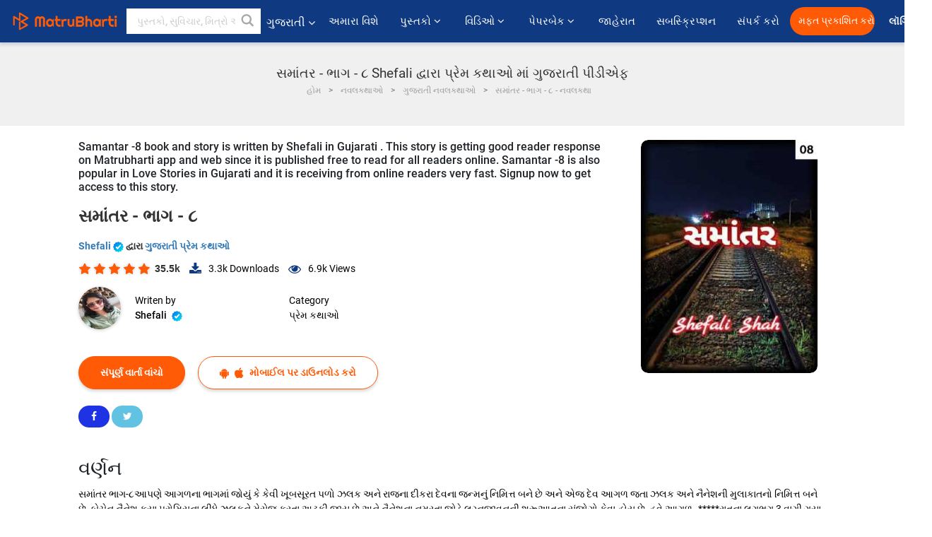

--- FILE ---
content_type: text/html; charset=utf-8
request_url: https://www.google.com/recaptcha/api2/anchor?ar=1&k=6LdW8rcrAAAAAEZUXX8yh4UZDLeW4UN6-85BZ7Ie&co=aHR0cHM6Ly9ndWphcmF0aS5tYXRydWJoYXJ0aS5jb206NDQz&hl=en&v=PoyoqOPhxBO7pBk68S4YbpHZ&size=normal&anchor-ms=20000&execute-ms=30000&cb=y3ledemq26xn
body_size: 49501
content:
<!DOCTYPE HTML><html dir="ltr" lang="en"><head><meta http-equiv="Content-Type" content="text/html; charset=UTF-8">
<meta http-equiv="X-UA-Compatible" content="IE=edge">
<title>reCAPTCHA</title>
<style type="text/css">
/* cyrillic-ext */
@font-face {
  font-family: 'Roboto';
  font-style: normal;
  font-weight: 400;
  font-stretch: 100%;
  src: url(//fonts.gstatic.com/s/roboto/v48/KFO7CnqEu92Fr1ME7kSn66aGLdTylUAMa3GUBHMdazTgWw.woff2) format('woff2');
  unicode-range: U+0460-052F, U+1C80-1C8A, U+20B4, U+2DE0-2DFF, U+A640-A69F, U+FE2E-FE2F;
}
/* cyrillic */
@font-face {
  font-family: 'Roboto';
  font-style: normal;
  font-weight: 400;
  font-stretch: 100%;
  src: url(//fonts.gstatic.com/s/roboto/v48/KFO7CnqEu92Fr1ME7kSn66aGLdTylUAMa3iUBHMdazTgWw.woff2) format('woff2');
  unicode-range: U+0301, U+0400-045F, U+0490-0491, U+04B0-04B1, U+2116;
}
/* greek-ext */
@font-face {
  font-family: 'Roboto';
  font-style: normal;
  font-weight: 400;
  font-stretch: 100%;
  src: url(//fonts.gstatic.com/s/roboto/v48/KFO7CnqEu92Fr1ME7kSn66aGLdTylUAMa3CUBHMdazTgWw.woff2) format('woff2');
  unicode-range: U+1F00-1FFF;
}
/* greek */
@font-face {
  font-family: 'Roboto';
  font-style: normal;
  font-weight: 400;
  font-stretch: 100%;
  src: url(//fonts.gstatic.com/s/roboto/v48/KFO7CnqEu92Fr1ME7kSn66aGLdTylUAMa3-UBHMdazTgWw.woff2) format('woff2');
  unicode-range: U+0370-0377, U+037A-037F, U+0384-038A, U+038C, U+038E-03A1, U+03A3-03FF;
}
/* math */
@font-face {
  font-family: 'Roboto';
  font-style: normal;
  font-weight: 400;
  font-stretch: 100%;
  src: url(//fonts.gstatic.com/s/roboto/v48/KFO7CnqEu92Fr1ME7kSn66aGLdTylUAMawCUBHMdazTgWw.woff2) format('woff2');
  unicode-range: U+0302-0303, U+0305, U+0307-0308, U+0310, U+0312, U+0315, U+031A, U+0326-0327, U+032C, U+032F-0330, U+0332-0333, U+0338, U+033A, U+0346, U+034D, U+0391-03A1, U+03A3-03A9, U+03B1-03C9, U+03D1, U+03D5-03D6, U+03F0-03F1, U+03F4-03F5, U+2016-2017, U+2034-2038, U+203C, U+2040, U+2043, U+2047, U+2050, U+2057, U+205F, U+2070-2071, U+2074-208E, U+2090-209C, U+20D0-20DC, U+20E1, U+20E5-20EF, U+2100-2112, U+2114-2115, U+2117-2121, U+2123-214F, U+2190, U+2192, U+2194-21AE, U+21B0-21E5, U+21F1-21F2, U+21F4-2211, U+2213-2214, U+2216-22FF, U+2308-230B, U+2310, U+2319, U+231C-2321, U+2336-237A, U+237C, U+2395, U+239B-23B7, U+23D0, U+23DC-23E1, U+2474-2475, U+25AF, U+25B3, U+25B7, U+25BD, U+25C1, U+25CA, U+25CC, U+25FB, U+266D-266F, U+27C0-27FF, U+2900-2AFF, U+2B0E-2B11, U+2B30-2B4C, U+2BFE, U+3030, U+FF5B, U+FF5D, U+1D400-1D7FF, U+1EE00-1EEFF;
}
/* symbols */
@font-face {
  font-family: 'Roboto';
  font-style: normal;
  font-weight: 400;
  font-stretch: 100%;
  src: url(//fonts.gstatic.com/s/roboto/v48/KFO7CnqEu92Fr1ME7kSn66aGLdTylUAMaxKUBHMdazTgWw.woff2) format('woff2');
  unicode-range: U+0001-000C, U+000E-001F, U+007F-009F, U+20DD-20E0, U+20E2-20E4, U+2150-218F, U+2190, U+2192, U+2194-2199, U+21AF, U+21E6-21F0, U+21F3, U+2218-2219, U+2299, U+22C4-22C6, U+2300-243F, U+2440-244A, U+2460-24FF, U+25A0-27BF, U+2800-28FF, U+2921-2922, U+2981, U+29BF, U+29EB, U+2B00-2BFF, U+4DC0-4DFF, U+FFF9-FFFB, U+10140-1018E, U+10190-1019C, U+101A0, U+101D0-101FD, U+102E0-102FB, U+10E60-10E7E, U+1D2C0-1D2D3, U+1D2E0-1D37F, U+1F000-1F0FF, U+1F100-1F1AD, U+1F1E6-1F1FF, U+1F30D-1F30F, U+1F315, U+1F31C, U+1F31E, U+1F320-1F32C, U+1F336, U+1F378, U+1F37D, U+1F382, U+1F393-1F39F, U+1F3A7-1F3A8, U+1F3AC-1F3AF, U+1F3C2, U+1F3C4-1F3C6, U+1F3CA-1F3CE, U+1F3D4-1F3E0, U+1F3ED, U+1F3F1-1F3F3, U+1F3F5-1F3F7, U+1F408, U+1F415, U+1F41F, U+1F426, U+1F43F, U+1F441-1F442, U+1F444, U+1F446-1F449, U+1F44C-1F44E, U+1F453, U+1F46A, U+1F47D, U+1F4A3, U+1F4B0, U+1F4B3, U+1F4B9, U+1F4BB, U+1F4BF, U+1F4C8-1F4CB, U+1F4D6, U+1F4DA, U+1F4DF, U+1F4E3-1F4E6, U+1F4EA-1F4ED, U+1F4F7, U+1F4F9-1F4FB, U+1F4FD-1F4FE, U+1F503, U+1F507-1F50B, U+1F50D, U+1F512-1F513, U+1F53E-1F54A, U+1F54F-1F5FA, U+1F610, U+1F650-1F67F, U+1F687, U+1F68D, U+1F691, U+1F694, U+1F698, U+1F6AD, U+1F6B2, U+1F6B9-1F6BA, U+1F6BC, U+1F6C6-1F6CF, U+1F6D3-1F6D7, U+1F6E0-1F6EA, U+1F6F0-1F6F3, U+1F6F7-1F6FC, U+1F700-1F7FF, U+1F800-1F80B, U+1F810-1F847, U+1F850-1F859, U+1F860-1F887, U+1F890-1F8AD, U+1F8B0-1F8BB, U+1F8C0-1F8C1, U+1F900-1F90B, U+1F93B, U+1F946, U+1F984, U+1F996, U+1F9E9, U+1FA00-1FA6F, U+1FA70-1FA7C, U+1FA80-1FA89, U+1FA8F-1FAC6, U+1FACE-1FADC, U+1FADF-1FAE9, U+1FAF0-1FAF8, U+1FB00-1FBFF;
}
/* vietnamese */
@font-face {
  font-family: 'Roboto';
  font-style: normal;
  font-weight: 400;
  font-stretch: 100%;
  src: url(//fonts.gstatic.com/s/roboto/v48/KFO7CnqEu92Fr1ME7kSn66aGLdTylUAMa3OUBHMdazTgWw.woff2) format('woff2');
  unicode-range: U+0102-0103, U+0110-0111, U+0128-0129, U+0168-0169, U+01A0-01A1, U+01AF-01B0, U+0300-0301, U+0303-0304, U+0308-0309, U+0323, U+0329, U+1EA0-1EF9, U+20AB;
}
/* latin-ext */
@font-face {
  font-family: 'Roboto';
  font-style: normal;
  font-weight: 400;
  font-stretch: 100%;
  src: url(//fonts.gstatic.com/s/roboto/v48/KFO7CnqEu92Fr1ME7kSn66aGLdTylUAMa3KUBHMdazTgWw.woff2) format('woff2');
  unicode-range: U+0100-02BA, U+02BD-02C5, U+02C7-02CC, U+02CE-02D7, U+02DD-02FF, U+0304, U+0308, U+0329, U+1D00-1DBF, U+1E00-1E9F, U+1EF2-1EFF, U+2020, U+20A0-20AB, U+20AD-20C0, U+2113, U+2C60-2C7F, U+A720-A7FF;
}
/* latin */
@font-face {
  font-family: 'Roboto';
  font-style: normal;
  font-weight: 400;
  font-stretch: 100%;
  src: url(//fonts.gstatic.com/s/roboto/v48/KFO7CnqEu92Fr1ME7kSn66aGLdTylUAMa3yUBHMdazQ.woff2) format('woff2');
  unicode-range: U+0000-00FF, U+0131, U+0152-0153, U+02BB-02BC, U+02C6, U+02DA, U+02DC, U+0304, U+0308, U+0329, U+2000-206F, U+20AC, U+2122, U+2191, U+2193, U+2212, U+2215, U+FEFF, U+FFFD;
}
/* cyrillic-ext */
@font-face {
  font-family: 'Roboto';
  font-style: normal;
  font-weight: 500;
  font-stretch: 100%;
  src: url(//fonts.gstatic.com/s/roboto/v48/KFO7CnqEu92Fr1ME7kSn66aGLdTylUAMa3GUBHMdazTgWw.woff2) format('woff2');
  unicode-range: U+0460-052F, U+1C80-1C8A, U+20B4, U+2DE0-2DFF, U+A640-A69F, U+FE2E-FE2F;
}
/* cyrillic */
@font-face {
  font-family: 'Roboto';
  font-style: normal;
  font-weight: 500;
  font-stretch: 100%;
  src: url(//fonts.gstatic.com/s/roboto/v48/KFO7CnqEu92Fr1ME7kSn66aGLdTylUAMa3iUBHMdazTgWw.woff2) format('woff2');
  unicode-range: U+0301, U+0400-045F, U+0490-0491, U+04B0-04B1, U+2116;
}
/* greek-ext */
@font-face {
  font-family: 'Roboto';
  font-style: normal;
  font-weight: 500;
  font-stretch: 100%;
  src: url(//fonts.gstatic.com/s/roboto/v48/KFO7CnqEu92Fr1ME7kSn66aGLdTylUAMa3CUBHMdazTgWw.woff2) format('woff2');
  unicode-range: U+1F00-1FFF;
}
/* greek */
@font-face {
  font-family: 'Roboto';
  font-style: normal;
  font-weight: 500;
  font-stretch: 100%;
  src: url(//fonts.gstatic.com/s/roboto/v48/KFO7CnqEu92Fr1ME7kSn66aGLdTylUAMa3-UBHMdazTgWw.woff2) format('woff2');
  unicode-range: U+0370-0377, U+037A-037F, U+0384-038A, U+038C, U+038E-03A1, U+03A3-03FF;
}
/* math */
@font-face {
  font-family: 'Roboto';
  font-style: normal;
  font-weight: 500;
  font-stretch: 100%;
  src: url(//fonts.gstatic.com/s/roboto/v48/KFO7CnqEu92Fr1ME7kSn66aGLdTylUAMawCUBHMdazTgWw.woff2) format('woff2');
  unicode-range: U+0302-0303, U+0305, U+0307-0308, U+0310, U+0312, U+0315, U+031A, U+0326-0327, U+032C, U+032F-0330, U+0332-0333, U+0338, U+033A, U+0346, U+034D, U+0391-03A1, U+03A3-03A9, U+03B1-03C9, U+03D1, U+03D5-03D6, U+03F0-03F1, U+03F4-03F5, U+2016-2017, U+2034-2038, U+203C, U+2040, U+2043, U+2047, U+2050, U+2057, U+205F, U+2070-2071, U+2074-208E, U+2090-209C, U+20D0-20DC, U+20E1, U+20E5-20EF, U+2100-2112, U+2114-2115, U+2117-2121, U+2123-214F, U+2190, U+2192, U+2194-21AE, U+21B0-21E5, U+21F1-21F2, U+21F4-2211, U+2213-2214, U+2216-22FF, U+2308-230B, U+2310, U+2319, U+231C-2321, U+2336-237A, U+237C, U+2395, U+239B-23B7, U+23D0, U+23DC-23E1, U+2474-2475, U+25AF, U+25B3, U+25B7, U+25BD, U+25C1, U+25CA, U+25CC, U+25FB, U+266D-266F, U+27C0-27FF, U+2900-2AFF, U+2B0E-2B11, U+2B30-2B4C, U+2BFE, U+3030, U+FF5B, U+FF5D, U+1D400-1D7FF, U+1EE00-1EEFF;
}
/* symbols */
@font-face {
  font-family: 'Roboto';
  font-style: normal;
  font-weight: 500;
  font-stretch: 100%;
  src: url(//fonts.gstatic.com/s/roboto/v48/KFO7CnqEu92Fr1ME7kSn66aGLdTylUAMaxKUBHMdazTgWw.woff2) format('woff2');
  unicode-range: U+0001-000C, U+000E-001F, U+007F-009F, U+20DD-20E0, U+20E2-20E4, U+2150-218F, U+2190, U+2192, U+2194-2199, U+21AF, U+21E6-21F0, U+21F3, U+2218-2219, U+2299, U+22C4-22C6, U+2300-243F, U+2440-244A, U+2460-24FF, U+25A0-27BF, U+2800-28FF, U+2921-2922, U+2981, U+29BF, U+29EB, U+2B00-2BFF, U+4DC0-4DFF, U+FFF9-FFFB, U+10140-1018E, U+10190-1019C, U+101A0, U+101D0-101FD, U+102E0-102FB, U+10E60-10E7E, U+1D2C0-1D2D3, U+1D2E0-1D37F, U+1F000-1F0FF, U+1F100-1F1AD, U+1F1E6-1F1FF, U+1F30D-1F30F, U+1F315, U+1F31C, U+1F31E, U+1F320-1F32C, U+1F336, U+1F378, U+1F37D, U+1F382, U+1F393-1F39F, U+1F3A7-1F3A8, U+1F3AC-1F3AF, U+1F3C2, U+1F3C4-1F3C6, U+1F3CA-1F3CE, U+1F3D4-1F3E0, U+1F3ED, U+1F3F1-1F3F3, U+1F3F5-1F3F7, U+1F408, U+1F415, U+1F41F, U+1F426, U+1F43F, U+1F441-1F442, U+1F444, U+1F446-1F449, U+1F44C-1F44E, U+1F453, U+1F46A, U+1F47D, U+1F4A3, U+1F4B0, U+1F4B3, U+1F4B9, U+1F4BB, U+1F4BF, U+1F4C8-1F4CB, U+1F4D6, U+1F4DA, U+1F4DF, U+1F4E3-1F4E6, U+1F4EA-1F4ED, U+1F4F7, U+1F4F9-1F4FB, U+1F4FD-1F4FE, U+1F503, U+1F507-1F50B, U+1F50D, U+1F512-1F513, U+1F53E-1F54A, U+1F54F-1F5FA, U+1F610, U+1F650-1F67F, U+1F687, U+1F68D, U+1F691, U+1F694, U+1F698, U+1F6AD, U+1F6B2, U+1F6B9-1F6BA, U+1F6BC, U+1F6C6-1F6CF, U+1F6D3-1F6D7, U+1F6E0-1F6EA, U+1F6F0-1F6F3, U+1F6F7-1F6FC, U+1F700-1F7FF, U+1F800-1F80B, U+1F810-1F847, U+1F850-1F859, U+1F860-1F887, U+1F890-1F8AD, U+1F8B0-1F8BB, U+1F8C0-1F8C1, U+1F900-1F90B, U+1F93B, U+1F946, U+1F984, U+1F996, U+1F9E9, U+1FA00-1FA6F, U+1FA70-1FA7C, U+1FA80-1FA89, U+1FA8F-1FAC6, U+1FACE-1FADC, U+1FADF-1FAE9, U+1FAF0-1FAF8, U+1FB00-1FBFF;
}
/* vietnamese */
@font-face {
  font-family: 'Roboto';
  font-style: normal;
  font-weight: 500;
  font-stretch: 100%;
  src: url(//fonts.gstatic.com/s/roboto/v48/KFO7CnqEu92Fr1ME7kSn66aGLdTylUAMa3OUBHMdazTgWw.woff2) format('woff2');
  unicode-range: U+0102-0103, U+0110-0111, U+0128-0129, U+0168-0169, U+01A0-01A1, U+01AF-01B0, U+0300-0301, U+0303-0304, U+0308-0309, U+0323, U+0329, U+1EA0-1EF9, U+20AB;
}
/* latin-ext */
@font-face {
  font-family: 'Roboto';
  font-style: normal;
  font-weight: 500;
  font-stretch: 100%;
  src: url(//fonts.gstatic.com/s/roboto/v48/KFO7CnqEu92Fr1ME7kSn66aGLdTylUAMa3KUBHMdazTgWw.woff2) format('woff2');
  unicode-range: U+0100-02BA, U+02BD-02C5, U+02C7-02CC, U+02CE-02D7, U+02DD-02FF, U+0304, U+0308, U+0329, U+1D00-1DBF, U+1E00-1E9F, U+1EF2-1EFF, U+2020, U+20A0-20AB, U+20AD-20C0, U+2113, U+2C60-2C7F, U+A720-A7FF;
}
/* latin */
@font-face {
  font-family: 'Roboto';
  font-style: normal;
  font-weight: 500;
  font-stretch: 100%;
  src: url(//fonts.gstatic.com/s/roboto/v48/KFO7CnqEu92Fr1ME7kSn66aGLdTylUAMa3yUBHMdazQ.woff2) format('woff2');
  unicode-range: U+0000-00FF, U+0131, U+0152-0153, U+02BB-02BC, U+02C6, U+02DA, U+02DC, U+0304, U+0308, U+0329, U+2000-206F, U+20AC, U+2122, U+2191, U+2193, U+2212, U+2215, U+FEFF, U+FFFD;
}
/* cyrillic-ext */
@font-face {
  font-family: 'Roboto';
  font-style: normal;
  font-weight: 900;
  font-stretch: 100%;
  src: url(//fonts.gstatic.com/s/roboto/v48/KFO7CnqEu92Fr1ME7kSn66aGLdTylUAMa3GUBHMdazTgWw.woff2) format('woff2');
  unicode-range: U+0460-052F, U+1C80-1C8A, U+20B4, U+2DE0-2DFF, U+A640-A69F, U+FE2E-FE2F;
}
/* cyrillic */
@font-face {
  font-family: 'Roboto';
  font-style: normal;
  font-weight: 900;
  font-stretch: 100%;
  src: url(//fonts.gstatic.com/s/roboto/v48/KFO7CnqEu92Fr1ME7kSn66aGLdTylUAMa3iUBHMdazTgWw.woff2) format('woff2');
  unicode-range: U+0301, U+0400-045F, U+0490-0491, U+04B0-04B1, U+2116;
}
/* greek-ext */
@font-face {
  font-family: 'Roboto';
  font-style: normal;
  font-weight: 900;
  font-stretch: 100%;
  src: url(//fonts.gstatic.com/s/roboto/v48/KFO7CnqEu92Fr1ME7kSn66aGLdTylUAMa3CUBHMdazTgWw.woff2) format('woff2');
  unicode-range: U+1F00-1FFF;
}
/* greek */
@font-face {
  font-family: 'Roboto';
  font-style: normal;
  font-weight: 900;
  font-stretch: 100%;
  src: url(//fonts.gstatic.com/s/roboto/v48/KFO7CnqEu92Fr1ME7kSn66aGLdTylUAMa3-UBHMdazTgWw.woff2) format('woff2');
  unicode-range: U+0370-0377, U+037A-037F, U+0384-038A, U+038C, U+038E-03A1, U+03A3-03FF;
}
/* math */
@font-face {
  font-family: 'Roboto';
  font-style: normal;
  font-weight: 900;
  font-stretch: 100%;
  src: url(//fonts.gstatic.com/s/roboto/v48/KFO7CnqEu92Fr1ME7kSn66aGLdTylUAMawCUBHMdazTgWw.woff2) format('woff2');
  unicode-range: U+0302-0303, U+0305, U+0307-0308, U+0310, U+0312, U+0315, U+031A, U+0326-0327, U+032C, U+032F-0330, U+0332-0333, U+0338, U+033A, U+0346, U+034D, U+0391-03A1, U+03A3-03A9, U+03B1-03C9, U+03D1, U+03D5-03D6, U+03F0-03F1, U+03F4-03F5, U+2016-2017, U+2034-2038, U+203C, U+2040, U+2043, U+2047, U+2050, U+2057, U+205F, U+2070-2071, U+2074-208E, U+2090-209C, U+20D0-20DC, U+20E1, U+20E5-20EF, U+2100-2112, U+2114-2115, U+2117-2121, U+2123-214F, U+2190, U+2192, U+2194-21AE, U+21B0-21E5, U+21F1-21F2, U+21F4-2211, U+2213-2214, U+2216-22FF, U+2308-230B, U+2310, U+2319, U+231C-2321, U+2336-237A, U+237C, U+2395, U+239B-23B7, U+23D0, U+23DC-23E1, U+2474-2475, U+25AF, U+25B3, U+25B7, U+25BD, U+25C1, U+25CA, U+25CC, U+25FB, U+266D-266F, U+27C0-27FF, U+2900-2AFF, U+2B0E-2B11, U+2B30-2B4C, U+2BFE, U+3030, U+FF5B, U+FF5D, U+1D400-1D7FF, U+1EE00-1EEFF;
}
/* symbols */
@font-face {
  font-family: 'Roboto';
  font-style: normal;
  font-weight: 900;
  font-stretch: 100%;
  src: url(//fonts.gstatic.com/s/roboto/v48/KFO7CnqEu92Fr1ME7kSn66aGLdTylUAMaxKUBHMdazTgWw.woff2) format('woff2');
  unicode-range: U+0001-000C, U+000E-001F, U+007F-009F, U+20DD-20E0, U+20E2-20E4, U+2150-218F, U+2190, U+2192, U+2194-2199, U+21AF, U+21E6-21F0, U+21F3, U+2218-2219, U+2299, U+22C4-22C6, U+2300-243F, U+2440-244A, U+2460-24FF, U+25A0-27BF, U+2800-28FF, U+2921-2922, U+2981, U+29BF, U+29EB, U+2B00-2BFF, U+4DC0-4DFF, U+FFF9-FFFB, U+10140-1018E, U+10190-1019C, U+101A0, U+101D0-101FD, U+102E0-102FB, U+10E60-10E7E, U+1D2C0-1D2D3, U+1D2E0-1D37F, U+1F000-1F0FF, U+1F100-1F1AD, U+1F1E6-1F1FF, U+1F30D-1F30F, U+1F315, U+1F31C, U+1F31E, U+1F320-1F32C, U+1F336, U+1F378, U+1F37D, U+1F382, U+1F393-1F39F, U+1F3A7-1F3A8, U+1F3AC-1F3AF, U+1F3C2, U+1F3C4-1F3C6, U+1F3CA-1F3CE, U+1F3D4-1F3E0, U+1F3ED, U+1F3F1-1F3F3, U+1F3F5-1F3F7, U+1F408, U+1F415, U+1F41F, U+1F426, U+1F43F, U+1F441-1F442, U+1F444, U+1F446-1F449, U+1F44C-1F44E, U+1F453, U+1F46A, U+1F47D, U+1F4A3, U+1F4B0, U+1F4B3, U+1F4B9, U+1F4BB, U+1F4BF, U+1F4C8-1F4CB, U+1F4D6, U+1F4DA, U+1F4DF, U+1F4E3-1F4E6, U+1F4EA-1F4ED, U+1F4F7, U+1F4F9-1F4FB, U+1F4FD-1F4FE, U+1F503, U+1F507-1F50B, U+1F50D, U+1F512-1F513, U+1F53E-1F54A, U+1F54F-1F5FA, U+1F610, U+1F650-1F67F, U+1F687, U+1F68D, U+1F691, U+1F694, U+1F698, U+1F6AD, U+1F6B2, U+1F6B9-1F6BA, U+1F6BC, U+1F6C6-1F6CF, U+1F6D3-1F6D7, U+1F6E0-1F6EA, U+1F6F0-1F6F3, U+1F6F7-1F6FC, U+1F700-1F7FF, U+1F800-1F80B, U+1F810-1F847, U+1F850-1F859, U+1F860-1F887, U+1F890-1F8AD, U+1F8B0-1F8BB, U+1F8C0-1F8C1, U+1F900-1F90B, U+1F93B, U+1F946, U+1F984, U+1F996, U+1F9E9, U+1FA00-1FA6F, U+1FA70-1FA7C, U+1FA80-1FA89, U+1FA8F-1FAC6, U+1FACE-1FADC, U+1FADF-1FAE9, U+1FAF0-1FAF8, U+1FB00-1FBFF;
}
/* vietnamese */
@font-face {
  font-family: 'Roboto';
  font-style: normal;
  font-weight: 900;
  font-stretch: 100%;
  src: url(//fonts.gstatic.com/s/roboto/v48/KFO7CnqEu92Fr1ME7kSn66aGLdTylUAMa3OUBHMdazTgWw.woff2) format('woff2');
  unicode-range: U+0102-0103, U+0110-0111, U+0128-0129, U+0168-0169, U+01A0-01A1, U+01AF-01B0, U+0300-0301, U+0303-0304, U+0308-0309, U+0323, U+0329, U+1EA0-1EF9, U+20AB;
}
/* latin-ext */
@font-face {
  font-family: 'Roboto';
  font-style: normal;
  font-weight: 900;
  font-stretch: 100%;
  src: url(//fonts.gstatic.com/s/roboto/v48/KFO7CnqEu92Fr1ME7kSn66aGLdTylUAMa3KUBHMdazTgWw.woff2) format('woff2');
  unicode-range: U+0100-02BA, U+02BD-02C5, U+02C7-02CC, U+02CE-02D7, U+02DD-02FF, U+0304, U+0308, U+0329, U+1D00-1DBF, U+1E00-1E9F, U+1EF2-1EFF, U+2020, U+20A0-20AB, U+20AD-20C0, U+2113, U+2C60-2C7F, U+A720-A7FF;
}
/* latin */
@font-face {
  font-family: 'Roboto';
  font-style: normal;
  font-weight: 900;
  font-stretch: 100%;
  src: url(//fonts.gstatic.com/s/roboto/v48/KFO7CnqEu92Fr1ME7kSn66aGLdTylUAMa3yUBHMdazQ.woff2) format('woff2');
  unicode-range: U+0000-00FF, U+0131, U+0152-0153, U+02BB-02BC, U+02C6, U+02DA, U+02DC, U+0304, U+0308, U+0329, U+2000-206F, U+20AC, U+2122, U+2191, U+2193, U+2212, U+2215, U+FEFF, U+FFFD;
}

</style>
<link rel="stylesheet" type="text/css" href="https://www.gstatic.com/recaptcha/releases/PoyoqOPhxBO7pBk68S4YbpHZ/styles__ltr.css">
<script nonce="fH_ZQcG7pHr-QOOmcNU5pA" type="text/javascript">window['__recaptcha_api'] = 'https://www.google.com/recaptcha/api2/';</script>
<script type="text/javascript" src="https://www.gstatic.com/recaptcha/releases/PoyoqOPhxBO7pBk68S4YbpHZ/recaptcha__en.js" nonce="fH_ZQcG7pHr-QOOmcNU5pA">
      
    </script></head>
<body><div id="rc-anchor-alert" class="rc-anchor-alert"></div>
<input type="hidden" id="recaptcha-token" value="[base64]">
<script type="text/javascript" nonce="fH_ZQcG7pHr-QOOmcNU5pA">
      recaptcha.anchor.Main.init("[\x22ainput\x22,[\x22bgdata\x22,\x22\x22,\[base64]/[base64]/[base64]/bmV3IHJbeF0oY1swXSk6RT09Mj9uZXcgclt4XShjWzBdLGNbMV0pOkU9PTM/bmV3IHJbeF0oY1swXSxjWzFdLGNbMl0pOkU9PTQ/[base64]/[base64]/[base64]/[base64]/[base64]/[base64]/[base64]/[base64]\x22,\[base64]\\u003d\\u003d\x22,\x22w7svw4BVDcOuGirDo3fDhMOmw6EDw50Vw4ASw4ofVhZFA8KOCMKbwpU4MF7DpyLDmcOVQ10lEsK+K2Zmw4sVw6vDicOqw4PCg8K0BMKDZMOKX1fDvcK2J8KIw6LCncOSPcOlwqXCl3jDk2/DrTPDuio5LcKyB8O1Rj3DgcKLLHYbw4zCtwTCjmk2wpXDvMKcw6sgwq3CuMOGOcKKNMKtKMOGwrMMAT7CqUxHYg7CmsOGahE/FcKDwosewrMlQcO0w6BXw71rwpJTVcO2K8K8w7NWVTZuw5xXwoHCucOUYcOjZSLCpMOUw5dFw7/DjcKPUcOtw5PDq8ONwrQ+w77CpMOVBEXDl3wzwqPDhcOHZ2JHY8OYC27DocKewqhBw7vDjMOTwqs8wqTDtEJow7FgwoE/[base64]/CrnUyFWLDgcK2OcOIcS/DrG96KcKVwq1sMgnCggZLw5p/w4rCncO5wqtDXWzCvTXCvSgtw63Dkj0FwpXDm19UwrXCjUlHw7LCnCsJwrwXw5c/wo0Lw514w6whIcKcwrLDv0XCg8OqI8KEacKYwrzCgTBBSSESc8KDw4TCvcOsHMKGwoFIwoAREChaworCkV4Aw7fCtRZcw7vColFLw5EOw6TDlgUawq0Zw6TCscKHbnzDmjxPacOJXcKLwo3Cj8OMdgszHMOhw67CoiPDlcKaw7DDpsO7d8KWBS0UYggfw47CqU94w4/DksKiwphqwqwDwrjCohLCkcORVsKSwqloezIsFsO8woojw5jCpMOfwpx0AsKLMcOhSk/DrMKWw7zDlwnCo8KdQsOfYsOQN31XdCwNwo5ew6xiw7fDtSfClRkmKsOidzjDinEXVcOZw4nChEhUwqnClxddb1bCknfDmCpBw6FjCMOIZCJsw4cmNAlkwq/[base64]/DrFsoS8O5woTCjXhoSkYZwpXCmytDw4dAfnPDoBLCs28bLcK1w7XDn8K5w58NHFTDhMOKw5nCucOJN8O/VcOJcMK5w6fDoHHDihHDh8OEPMObGhLCtwRGC8O6wpkVJMOwwpMiE8KJw4J6wo9UKcO0wpfDmsK6YSYbw4zDvsKXUBzDsWPCisO2FDXDnjpjGHU3w7TCi3XDgxLDjxk1RF/CvDjCsXlKWyw2w7DDhMOyWGzDv19vFBpEZMOhwrDDnmxJw7YFw5YXw7gLwrLCtcK5ZBvCicKbwowCwoLDmXs8w4tnMmoiZmTCgULCnXQ0w78ZBMO/[base64]/fWlTckVyw6gmV0hSZsOyY8KRwqXDv8K9w5NPecKjecKIJW16AsK0w77DjwDDqVHCuFzCr3RSA8KGZ8Omw7Zhw78Mwp9SFgnCt8K7TyLDo8KxWMKLwp5WwqJ7WsK9w4fCjMKKwr/[base64]/Cv35twr3CoHzDsxzCuMKCw6XDlzBIVsKBw6IwfUbDlMKsP3plw7sQHsOafjxgb8OLwoJsUcKMw4/Dnw/CnsKKwpk2w4FLIcOSw6w8cm8WbRtVw7AaVTHDvkZYw77DnsKBfnIPR8KXP8KMPyR3wobCinx1bhdHIsKnwpzDmisAwq1Sw5FjN2rDhnrCosKxCMKMwqLDm8Ohwp/Dk8OtJj/Cn8KTdRjCqMODwo16wqrDvsKzwrh+ZMOQwq9lwp8RwqnDl1QMw6pFYMOhwqoaFMO5w5LCl8KEw5YPwq7DvsOZfsKxw6Fuwo/CkAEpIcOTw6Ymw4PCg1/CtUvDgBs2wrNoQXjCsHTDgzs8wpfDqMO0QiFXw7FCBWfCl8ODw5XCsSfDigHDgCLCtsOGwoFBw5IDw5XCllrCn8KPdsKHw5c4dlNlw4UtwpJ7fW15WsKsw4p4wqLDjBIVwrXCjVvCsW/CiVRjwqbChMK0w5vCuSUEwqZawqpxKMOLwovCncO8wrHCm8KaXmgqwoTCtsKcXTnDqMOhw6cww4zDjcKyw7RlLmLDh8KJEC/[base64]/[base64]/Z8ObwoAiUcOdZUAkEsOSAMKGQMOswqPDn1LCunltVMOoDUzDucK8wrPDiVBMwohOO8O+ZcOhw7zDuB5xw5fDlHNWwrDCt8KCwrPDhcOQwozCmV7DqCNcw53CvS3Cs8KDPGYPw4/DqcKUPCXCjsKiw5o+J0DDuT7CkMOhwq7CmE4Cw7DCrxDCrMO+w6Mvwp4cwq3DlxIFHsO/[base64]/[base64]/Di0xKDMOdF8KDPsOuNMONAg3CncK5wqN5ZxjCkHzDlsOOw47CsAQOwqAOwrrDhQDDnEVWwqDCvMKXw7TDnEUiw7tZScKlP8OSw4cBX8KWFGsjw4jCnSTDscKbw40UdMKnZwcQwpckwpwhATDDkDYfw7QTw4RWwobDvm/[base64]/DjMOYw4DCpTMqw4EJe8KEADTCvSTDgmAZwowIfWcRIMKdw4p5RF9DUmbCo17Cm8K2PsOBTnjCtGNvw6tawrfDgEtVwoEbZxHDmMKDwqlwwqLCucOrbUIGwovDrcKYw6hBKcO8w7Jow5/DqMO3wrknw59NwoLCisOLUzjDggTCv8OrYFxbwoRHMVnDocK3L8K8w5Z3w5tlw4/DncKGwoVgwobDuMOxw63CjxBjawvCq8KswpnDklFYw6B/wpTCvXlYw6jCuUzDlcOhw41+w5LDscOow6cuZsO8LcOQwqLDg8Kfwo9FWyc0w7wcw4vDuDnCkAQUHmcWaC/CgcKJVsKTwp9TN8OtRMKcTxJKXsO6LUc0wpx6w4AZY8K5d8OhwqjCvWLCsgwfAsKJwpbDi1kkX8K+XcKtSSQiw5/DrcKGSHvDp8Oaw74qcWrCmMKuw41ja8KOVCzDkFh+wqxzwprDgcOfQcOXwpzCucKpwp3CpG1Ww6DClcK1HWnDm8KQwoRsCsOANC09f8OPQsOswp/[base64]/DuFERM8OeXE9DX8OcwoHDssOIwrHDiXsHHMOhF8KaYMOqw50LcsK8PsKzwozDrWjCkcOMwoRgwpHChgU9LSfDlMOrw5cnKzg+wodmw6N9F8K0w5zCtEwpw5E5GyfDssKCw5JBw57DkcKDZcKDXC1YDAFmTsO4wqrCpcKeQxZBw5s/w5PCs8Oqw6s1wqvDhiMnwpbClDDCgkXCvMKlwqcWwrfClMOBwqwOw5bDkcOEw7DDmsO3SMO+KmrDqmoswo/[base64]/DqhvDrEvDlMOwBsKGw6EdQQ1IwqAMFhc4wovChsOWw7TDgMKAw5rDpcKvwroVQsO+w4DClcOVw40naS3DpyU+CF1iw6M5w4NHwrbCoFXDvjs2EQ/DosOAUU3ClSbDkMKzHDXCqsKawq/[base64]/w7DDmg3CiFPDqkHCt3ZkwoPDtMKgwqfCusOawocLTcOyVcOcTsKeSG7Cr8KhCwlnwo/DvmtjwrkVKiYHNmEEw6bDl8O5wrjDtMOpwpJ/w7MuSAcfwoZgdTHCs8Oqwo/DmcK2w5fDgQHDrGs4w53Cp8OQHMKVQhLDpAnCmhDCmsOkTRwjF07CjFHCs8KtwpJAFQRuw6DCmxoVb1/CiiHDmxYPdjvCgcKUdcOCYCtkwrZBPMKyw5kUXn8xRcOawo7CpcKQAlBhw7/DtMKFFHwsXcOFJsOKTSXCvS0GwprDjMOBwrcEIVjDpsO3fMKsGnTCiCfDocK1exh7GhzCmcK2wp0CwrknMcKjS8O0wo3CvMOpSG4UwrVjUsOfWcK8w4DCpkZoEcK9wr9DARwnLMOlw5vCnk/DoMOMw6/DgMOow67Cv8KOPMKGYREjfG3DksKuw70XFcOvw7fCh03ChMOGwoHCoMK3w67DusKfw5rCqMOhwq0Zw5cpwpfDlsKPZVTDisKDDR5Hw5AULRkLwqvCmljDiVPDlcKnwpQqfnzDrDdGw4/[base64]/[base64]/CusKAwr/DtcObwq3CiyvCu8OELwfCowwUPEljwqvDg8KCf8KkXcK/cmnDiMORwosEa8KgPEVYVsK3bcKmTgPCpXHDrsOBwofDpcOUS8OWwqrDrcKvw6zDtxIqw4I6w7gXJEE1eB0ZwrXDkHbDhH3Cn1PDnzDDqW/DnyrDtMOYw5YqB3PCsm5JLcO+wpc5wo3CqcKwwqQfw6oUJcKeGsKPwr8aH8KewrnCssKow6N6w5cuw7c7w4cVGcO0wpdJESnCtloww4/[base64]/Cs8OLSsOLwpnDtCPDuCULwrcUwrV0wpwTAsOwZcKmw5QUTjjDqV3DoV7ChMOmSRd7SBZGw67Cslg7BcKrwqZ2woATwrrDlkrDjcOzKsKFXcOWAMO/wpYFwqgAbyEyL192wps2wqMGw5MZNwbCi8KwLMOUwpJHw5bCnMK7w6XCnFpmwprCjsK8IMO7wq/CoMKqCHDDiFHDtsKkwo/DicKafsOOQSzCtcOnwq7CggDCl8OfYwjCmMK7WEYkw4E/[base64]/Dg1PDkQXCoMKKw54uw4DCnwM6LW3DosOTI8KqwrBKbRvCi8K+JAAdwoZ7PD8dMVQxw4zDocOlwq58w4LCucOkH8OJIMKYKCHDu8KHPsKHP8OCw486eirCrMOdNsO8DsKXwqpHEx1Ywr3Cr3I9HcKPwqbDhsK+w4l3wq/CjWlmWCMQHMK+GMOBw7wJw4AsUsKiQwpXw4PCijDDjXfCj8KWw5LCusK2wrcow4NQN8O8w4/[base64]/CjVfDpsK0UsKDwr/DscOfw6NOwqvCpm8mPmzCuMK/woHDhx/DvsKZwr0/[base64]/w7XCocKYw6wKCMKqw59bwpklwpzCkRbDv3PCvsK6w5HDv0vCpsOmwqHCuAvCssO0R8K0ExDCnzjCrWDDqcOACFlDw5HDncOkw6pYSlYdw5HDm3/[base64]/DqXotcMKFwphPMcOsGBbCpcKjO8KpSsOUBiXCocOcTMOJM0YkVULDp8KUAcK4wp18DmhLw5QCVsO4wrDDgMOADcKpwqB2UlfDsWjCmUpTN8O4HsOdw5LDjATDqcKKIsOnPGDDrMOVXx4xQDbDmSnCnMK/wrbDrwrDpB88wpZ2IhA7MQNNXcK3w7LDoU7CpmbCqcOiw7Zrwoh5w41dbsK1a8OAw51NOzsdTljDl1Q7RMKJw5FFwp7DsMO8XMKyw5jCvMOpwoXDj8O9LMKYwoJofsO/wofCusOCwrbDm8O3w5UHVMKiTsOAwpHClcOPw7lGwp7DtMOtRBgIKwQJw4p0EGQ1w6lEw65OXV3CpMKBw4RrwrdzTBTCtsO+Y1PCmlgUw6/[base64]/CpsOtd0DCr8Oveh45w5HCq3HDnsOQWMK+XhHCp8KPw67DsMKGwprDuVsGLWN5XMKLKAoKwohdWsKbwrhpMSt8w5XCiQwXeT9zw6nDk8OwBMOnw5JJw5sqw4Q/wrvCg2tnPBdGADYwKjjCp8OhayETL3jCum7DijXDvsONMXNVO2gLa8Kcwp3DqEdIJDQqw4zCssOOIcOzw7IoccO8IXo2ORXChMKeEDzCqSI6T8Kuw5vCjsK0IcKOHMOLMA3DsMOTwprDmzzDkklvS8KFwofDn8OJw6Jlw4Acwp/[base64]/w7bCqMKGQi49wp7Cl8OrwqkhTBrCksKIw7JXw5DDhMO5D8ONWRh6w7vCi8OWw7AjwrrCoV/ChhpWecO1wqEdGj8/[base64]/ClsO+RgAMwpwtNsKeVcKiRxXCt8KGwqcvOnzDhMKNEcK/w5EhwrPDqhnCtz/DnRtPw5M2wo7DscOewr06LlPDlsOiwoXDnj9pwqDDh8OBBsOCw7bCtRLCiMOIw4DCt8O/woDDkMOFwqnDpwrDksO9w4ttaDBtw6nCvsOWw4LDvxZ8FRLCpnRsfMKlFsOIw73DusKIwo16wotNIcOaWGnCsgLDrRrCp8OcOMO0w5ExPsOrYMOuwr/CvcOGGMOVbcKEw53CjWEKJcKaY2/CtmnDl1TDpEE2w7k5GFjDmcKkwovDr8KZfcKLLsKSTMKnRcKxPVFYw7QDdQgFwpnCosODAwvDtsO0U8Onw5R1wpEUSMOyw6jDo8K/eMOkGSHDisOEKCd2YxDCim0Uw7A4wrnDhMKxPcKhLsKPw45Qw6M1WUhWTVLCvMOSwpvDs8KQGU5cKMO0Fj88w4R1H1VSGsOMYMOWIAzCmGTCii9twq3Ck0PDsCjDr0tNw4FuTzI5D8KgccOyOygFBTpZOcOUwp7DlnHDpMO/[base64]/[base64]/CpTDDglMWw4JRYi9xwrQYMcOQQSbCklLCqMO3w78twpo9w4rClHbDssKmwrRvwrIMwrFOwqJrGQ/CtMKawq8SL8KER8O7wqdZUQNtaB0CBcOcw7I4w5/DqUcQwr/DpUkZZMOiEsKjdsKKIMKww65xLsO8w5kUwqDDoSEZwqkgDMOpwpU2ICF/[base64]/wrDDkcO+D8KnwrzDpGbCnjMiDsOGbi3CvGPDiH0uXCzCi8K8wqUxw6pOVsOWbSvCgMOLw6/[base64]/DosKoSUPCmcOIbQfDqcOrSwAzwrVhw74Kw4XCoknDv8Kjw5kMX8KUNcOLAcOMWsOVRsKHO8K7P8Ovwphaw5cQwqIywrgGcMK5d2DCsMK8M3UwbUZzCsORT8OwQcKZwpFKS1XCtG/DqFrDmcOsw4BHQBbDusKuwrnCu8KWwqTCncOQw59df8KYezoNworDkcOOWwvCvH16d8KOCUvDo8KdwqpmDMOhwok/w4bCnsOdDxN3w6DCnsKpNGgcw7jDrFXDoWDDocKMCsOEMQMPw5vDrxrDnSnDsWhhw6t2aMOZwrHDgilrwoNfwqE3bcOOwpwcPyXDrz/[base64]/[base64]/ChsKMwrrCksKXQ8OVwprDmUXCrUTCmlJ7w4HDsyrCssKXBUUMWsOnw7vDmCA+AizDm8OIPsKxwo3DoHfDkcOFNMOAAUxHacKCS8OyTBEzZMOsHMONwobCnsK/w5bDuBpNwrlBw4vCnMKOIMKVBMOeM8OfGcO+JsKVw5jDlVjCoSnDh0tmGsKsw4PCvMO5wrvDo8K1fMOGwpvDsmk5JBrClT7CgTdMBMKqw7rDlzDDkVQZOsOSw7RKwpNoeCfCjlkZTsKQwqXCp8Ozw5xYV8KsCcOiw5xhwoYHwo3DlsKbw5chcU/Du8KMwpYSwpEyNsO8dsKdw4/[base64]/Cs8KswooDwr9HeWVjw6/DkF5ewr9gwq7DiAQ0Yy9Ow6AkwrvCu1E2w4d5w4fDsVzDm8OxGMOUw43DjsKTUMOrw6sDYcK9wqEOwoQiw7jDssOvP3AmwpnCqcOewo07w6HCuBXDscK8OgLDtjtBwrzCosKSw5New79GZcK5Qw53ME5pO8KJNMKlwrN/[base64]/CmcK5w6nCn8OANnQfScKbBD0CwqJ3LcK/[base64]/DlQvDkVDCtcOBRWjDocOxw7XDmsOdaXHCtMOjw5wEVV3ChsK+wrR9wpvCjlFmTnrCgx3CvsOUcx3CrMOZcBskYcKpKcKieMOxw5Aawq/[base64]/[base64]/Ch8O5ZmJVw6NmGcO2eW/DoMKcwrxPEMO2cUbDh8KjBsKbIlQjVsKqIi0DCgMYwqLDkMO0PcO9wpFcVSbCpVbCmsKlayUfwoEdCcO5JR3DiMKxVCobw4nDncKHDU10FsOrwpJNP1BXL8KFTl3Cj1TDixdcWUnDoCI5w4FzwqYycBwMB1rDgcOlwqdnTsOlYi5HKsK/WyZewq4lwpnDlC5xRW7DgiHDgsKFEcK3wrrCrSQwZsOCw55JfsKYC3zDtXU0EGIMAnXCq8OCw73Dk8KCwpHDuMOnQMKbemQmw6LDmUlowowsb8Knf3/CqcOnwpXCmcO+w77DrsOCDsOKHcOfw6rCsAXCgMK0w5N8akxuwqrDpsOkQcOMJcOLOsOswq4BVmgibzhEU3TDtCXDhnXCh8KVw6/CmmjDnsOlY8KLZsO1Fh0two84HHsEwogewpPCjMOrwqtzb37DiMOjwp/CsGnCtMOjwrhPO8KiwrswWsOZfzLCtztPwohjDGDDhT3Cmy7DrcOpYcKjEVjDmsONworDiXB4w47CtsOywrjCoMKkQsKxHw1zCsKmw6dFPjfCpHnCml3Dr8K7KGwnw5NuQgRBc8KBwo/DtMOcZ0vCjQ4JXGYiFH3Dl3AQLR/DukrCqydlRRzCrsOEwq/[base64]/PcOAw4DCsG9CMhrDngbCjGrDucK/JcO1MwMiw5lfDHvCh8KkGcK8w4cqwo8Mw5oGwpLDmMKHw5TDkF0IKmHDtcKzw6jDucOuw7jDoj56wrhvw7PDiWLCjcO/[base64]/[base64]/[base64]/DrMOiw5vDp0LCrwFDw6MKw68XwqNPw6vDo8K8w7jDhsOwwpMTGj4rMF/CvcOwwrEMWcKRHkNWwqczw6XDosOwwr4cw70Hw6vCiMO9woHCh8OVwpoNHH3DnlnCuEA+w7Y/w4JtwpXCm0Y0w64aUcO/Q8OYw7zCvwxbUcKkPsOgwotCw5xZw5hJw6fDuXM7wqpjHgVeD8OAZ8OSwo/Dg2MLYMOsE0VyLkZ9HwU7w4rCqMKTw69ew6VpRSsNYcKWw7VTw50pwq7CnQl7w5zCqGkbwo/ClhgCBksYbQJoRBpIw6MZWcKrZ8KNPQjCpn3CkcKLw704ZC7DhGhOwp3CgMKDwrLDm8KCw4HDt8O5w68Ew4/DvxXCnsKmUMOlwrhtw456w797KMOiZm3DkBNtw7HCj8OjRG7CpVxswrsPBMOTwrXDg0HCjcKfdRjDjsO+W2LDosOZOC3CqSTDpCQEQ8KLw74Gw6fDiTLCg8OpwqDDnMKkacOEwqlGwqHDssKOwrJfw7zCssK1Y8KbwpUyCMK/TRx0w67CgMO9wqIsGiXDg0bDrQYHYT1sw7DCmsOuwqPCnMKyScKtw7rDkR4oE8O/wpJCw5zDncKvCBDDvcK6w57Cvjsdw7rCildpwrw1PsKhw4cjAsKeH8K/BMOpD8Ovw6nDih/[base64]/DjsKkNMOAQsK6wqnDqcKYfMOiwrXCh8Oyw4vCujTCssOsBR4MEWrCuxVcwqRZw6Q6w5HCsGtjEsKke8OtU8OOwpI2Y8ODwqXDosKLOAXDqcKTw5pFIMK4UBVbwqQ8XMOsZkpAZwIswrwpQQIZTcKNa8K2UsOvwoHCoMOHw6BtwptoesOBwq5CZk0dwr/DtFQHPMO3Jx8uwrDDiMOVw4dpwozDncK3cMOywrfDhEnClMK6MsOFw7PCl2DDsRPDnMOewqM8w5PDuSbCrsKPWMOqJTvDqMOjAMOnC8K/woBTw4R0w7hbQjvCpRHCtHfCvMKvLX9yVT7CjGF3wq4wTlnChMKjOl8aaMKSwrNlwrHDiBzDrsKhw7Qow4bDlsO+woU9BMOXwpQ8w4fDusOxek/CkzPDsMOlwrJgCQLChsOjZTjDmMOGEcKQXTpEXMO7wojDrMKfKknDmsOywpIxWWnDh8OHCwvCmMKRW1/Dv8Kzw4pFwrLDl2jDjzACw70YOcKvwqpJwq9MFMOTRRERan8aUMO4RjoER8Ouw4FQaz7DhHHCnAsGdAMfw6/CkcKXTsKfwqFWEMKnwrEvew3CjkfCvnZywqVtw7/DqgDCi8Kuw5DDhirCjnHCnAk2I8OrScKYwocSTHfDnMKLM8KAwpbDjBAsw5fDs8K5YjAkwpo8T8O1w7R7w6vDlxrDkXbDh3fDowQGw59ZA03CqHXDocK/w4NXcQ/[base64]/Ds8OMVsK/IE1QT23DqRHDucKxTnFYXm1PC0fDtix3Zg4/w4HCisKrGMK8PFEZw4LDjFXDiSrCmMK5w4nCiSN3NcKxwqxUT8KPTVDCgG7CpMOcwq15wonCtW/Du8KeGW8/w6LDrsOeTcO3QMO+wqzDnWzCjU4gDGfCq8Oxw6fDjsKOJinDjsObwpDDtEJ4eDbCqMOhRcOjEC3DqcKJMsOHNwLDkcO9EsOQaSvCncKJCcOxw4p0w614wrDCisOGOcK6wow/wo9ULUnDr8K1M8KbwrbDpcKFwph/[base64]/w6rDvgHCiMKlFMKpw5pgHG86MDlhwq1Bdi7DvsKNO8OGRsKBdMKEwozDnMOKVAlUGD3ClsOUC1/CmmXDjSwWw71ZKMOzwpV+w67CmglnwrvDhMOdwphwNcOJwrfCtwvCocK7w6QKWzETwrPCm8K4wqLCuiUhSGcLFDPCqcKpw7HCi8OFwppYw5Y7w4bChsOlw51WT2/[base64]/wrUbBRkdIwLCgsOdHsKMFXMzNhjDhMKsAnnDmMOMRETDm8KDL8Onw5B8w6IIcgTCu8OVwpbClsO1w4rDuMOLw63CnMOcwqHCmsOtScOQMBXDj3bCtMONR8OgwpA+Vi5JCCXDoC87dW3ClRYjw68+eFdScsKQwpzDoMOcwrPCnmzCuXjCnyZOQsO3UMKIwqtqbW/DmVt7w4ZUwpzDsWVmw7/[base64]/DusOzw5l7SmpRwpgjHcKxw4jDmj4owrnDuknCsFjDnsKVw4FVQ8OrwpFGdzEYw4vDiGs9D1ERAMKBfcOOLFTCsXrCp1AACB06w73CiXwMHMKOE8OIcRLDlHVGMsKMwrMtT8Ojw6ddf8K1w7vClXMeRHRpEgYmEMKew4zDhsKGWsK8w7tjw63CmwLCtwZSw5/[base64]/w7HDp0F6SiZkRcOkR1/CgMOUdF5fw6zCl8KMw7FQIQbCqyXChMOIfsOmdCfCmhdEw6QxEH3DvcO1X8KUFUhWTsKmPzN4wq00w5PCvMOaVhLCvSpMw6XDsMOWwr4LwqvCr8OHwqTDs3bDoBJWw67Cj8ODwoAVJTdgwrtMwp4zw6HCknZcaXPCvBDDrixeCAMJKsOYWUUBwp5MWzF+Bw/DvEIDwrnDq8KRw4wEQQvCl2cgwr8yw7LCmg9Id8K/RTZXwrVXL8OXw4sQwonCpAA6wrfDrcOyYRbDkxbCoUdgwo0VNsKow7wXwpvCpcO7w6LCphp/PMKHW8O3aCPCkDXCocKNwoB/GsKjw7I+UMO4w7tPwqFXD8K7K0XDvXLCnsKjDi44w7IwQnPCgyl7w5/[base64]/DpizCjRFXw4MzwpIfw5ZOTcKMd0PDhGTDrMK3wpxrRUtqwo/DtzMndcObdcKoCMObPgQCFcKwKxd6wr0PwoNFT8K+wpfCtcKbY8Onw7XCpzh0NgzClHbDtsO8MGnDocOyYCdHP8OEwo8kEHzDuHrCqiDCl8KCAiDCqcOcwrodIDAxLVbDlizClsOHDh9Vw5hsJzXDhcKGw4wMw51nIsOYw4kww4/CgsOkwpwOKnt1TQrDtMKKPzHCosKBw5vCqsOIw5AwLsOwTnQML0PCl8OewoxyMyDCg8K9wosCQjZIwqoaFGnDqAnCr2kfw73DrnHCpsKBGcKFw6MSw4gCQwcGRyNqw5rDr1dlw5PCu0bCvyR/Yx/CjsO0c2rDisO0WsOTw4cYwovCtXB5wrgyw45dw7HChMOyWUPCrcKAw5/DlAnDnsO/wpHDrMK1R8K3w5XDgRYVCMOrw7h9OGYvwqPDuxjCpC8pCx3CrzHDohVYb8KaUDo0w5dIw5BXw5rDnB/[base64]/ChVHDtsKaw51Gw4XDkMOOZ8KRKsKkJH7CpHV/w4/DtsKgw5LDgcOPQcKrGBpAwrJtBRnDkMOlwpVzw5rCnHfDp3LCkMOXfMOAw64Pw45dfU7CsUrDmglRLznCs2bDs8KPGSjDm1t8w5PClcOww7rClm10w65JPkjCgCUEw5PDjsOLCcOAYC0RXUfCvi3Dr8OnwrjCk8Kzwr/[base64]/DmsKtDsO/w7fDhsKZfGjChMORw4jCsMKEwqxeUMOowprCvG/DgXnCtMObw77Dg1PDjG12JW4Mwqs0EcO3OMKow7JXw7obwrPDiMO8w4QIw7DClmwJw7EIXsOqfC7DiCQHw752woUoUD/DpCIAwoIpdsO2wpEPN8OfwoENwqcJc8KMR2gBKcKEEsO8e1s3w6VRYHfDv8OeE8Ktw4PClR/[base64]/[base64]/DoGPDoyrDgj/DjcOYBsK9QsOVw5LCusODahXCvsK7w45kKjzCuMKmNMOUGcKGNMKvMkbCtVXCqT3DjHJPGm5CI3Mhw7c0w5rChA3DmsKbUWMzPCHDhMKHw4c3w5t7XCbCocOVwrPDgMOWw6/Cr3fDocOfw48WwrvDqsKKw6ppEwrDicKTKMKyLMK+acKVTsKuacKpcBwbQRLCiGHCusOXS0LChcK6w6vChsOJw4HCtwfDtAcEw77Cn10sfSTDuHgJw5DCl2fDizIvUi3DrCZVCsOjw6UXYn7DvsOhfMO0w4XDksKtwrXCmsKYwpAfwpoBwp/DqQE3BWs0IMKdwrV4w41nwod0wqvCvcO6A8KCDcOie3BJaF8wwqpcAMKNEMOMecKEw4Bvw79zw6rCrjVEcMObw7TDncK4wp8LwqnCoG3DiMOdZsKiAlhrKH/CssO1woHDsMKAwqDCnTnDg14uwpcWBMKIwrTDoGjDtsKRa8KPeQ/[base64]/CrsKiwq1Dw6tSFFMBKTzCrcK0SMK5w4/[base64]/wowmwqllwrjCv3B5ZnHCrsO3wq/[base64]/D8O8Wj3CmMKjw7cfwo03XcOWa1zDkF3ClMOswotLAMKJf2Uiw7PChcOYw79Jw53Dh8Knf8OtPwh7wrIwfXt7w41Rw6XCtVjDihPCjMOBwpfDksKEXgrDrsKkQlluw67CnQItw7xic2lTwpXDhcOjw43Ci8KiJsKfwr7Cj8O6X8O6DcK0EcOOw6p8S8Olb8OPJcO1EU/CkG7Cg07ClcOLbQHCqsOiYg7DrsKmJ8KdUsOHKsO2woDCnwXDvsOyw5QnHsKEKcOHJ2xRc8OIw5TDq8K1w74bw5vDhATClsOfYzPDtMKSQnBGwqPDlsKAwoQ6wpTClzHCgsOywrtHwp7CgMKSGsKxw6oSQ2oaDUnDoMKqNsKrwq/[base64]/Cvjpjw6Jcwoksw7DDoMOpb8KqPX3DmsOvw7LDi8O3e8KDaiDDkChdf8KmLXVNw4zDq1PDqcO3wot6LyY5wpc4w7DChcKDwrjDkcKtwqsMIMONwpJdwoXDmcKtT8KEw7NcF3bCnU/CgcOZwo3CvBwzwow0XMOwwoTCl8O0BMKew5Jxw4jCr10JQSIJMFs1OV/CicOVwrxsU2nDvcO7BgPCn3ZDwqXDhsOQwqbDpMKiZEJ9JC9ZP1cPbVfDocO5MwoEw5TDnDHDrcKgNXZLw4gnw45YwofCicKvw5sdQ3VXIcO7RTEqw7Fde8KhDgbCscOlw7lIwr7DocOBcMK7wpPDsk/DsXhbwqLCosOgw57Dr1bDo8OnwrTCi8OmJMKxE8KkacKwwrfDl8OmI8KSw7vCp8KOwpNgaiDDrWTDmGZowo5lOsOYwrkkJcO3wrQfb8KYRsOkwpouw59LVyPChcKySRTDtx/CvhjCg8K9IsOGwqgtwqHDhSJvMgogw6pEwqw5YcKqZk/[base64]/[base64]/[base64]/CkigEwp/Driosw44Cw7LCtn0fZVnCpcOZw55iHMOwwpTDtUnDiMO1wpfDicOkYMOSwrXCsF4cwrNCQcKvw6nCmMOGJn9fw6vCnmfDhMOAQB7DgcOVwozDi8OdwqLDgBnDhcOFw7nCgmwwIEsRbjVvCsOwMEgcNjlfLijCmBXDglhWwpLDgRMcB8O9w4I5wpPCrxfDqRfDpsK/wplHLwkEFsOWRjbCi8OMDiXDoMOdwpVgwpgoPcO6w787VMObcnVaYMOjw4bDhhtswqjCgz3DuDDCuWvDk8K+wpRYwo7DoAPDnnAZw4kmwqbCucO5w7JUNV/[base64]/Cl8Kmwo/Cu3bClArCjMOMV8OmSsKOwoIHwoIKOcKIwr8VY8KTwrM0w63Dtz/DsUpvbF/DhjE3C8Knw6PDvMObcX/[base64]/Cgk7DkMOWwpUDwpw+Nk5bwqHCpnBtw4zDu8OUw5/DkFh1w5PDr20gQEF8w6BpGcKewrLCr3LDlVnDksOBw6MrwqhVdsO9w4jCpyQrw4JZflgZw45bDQwcTkFtw4dnU8KFMsKcB3AATcKsbxXCoXjCjR7Di8K/wrHCp8KYwqV8wpERbsO1SsO5HTN7wplSwqJuEhDDtsO+EVhgwpTDnGfCsBjCr2jCmC3DlMObw6t/wqlbw5xubxnCrlbDvhbDo8OXWnwDUcKrQzpgSGTConwgHXPCqn4eEMODwrodHzJOZxjDh8K2AGNtwqbDqCjDmsKXw7wPKmrDjsOUClLDtSAAT8KbUWcFw4/DizXDo8Kyw5MLw78TO8OFfH7Cr8KCwoZtX1XDnMKIbwLDhcKTXsOywrTCqz8cwqLCvm5Qw6omN8OsKE/CgUjDlhbCrMKuCcOTwrMED8OFN8KbH8OVLsKeblvCoR19Z8K4fsKIDQEkwqbCssOpwo8hKMOIc1bDg8O5w6bCq1wdVMOUwrdZwpIAw6/[base64]/[base64]/DmUI6wprCscOgDMOjNsKUwq7CnsKDFcKowpZzw7/DjsKZSmsAwpLCnzlfwphhKExhwq7Dqw3Clh/DocOZVTzCmcO6WBhrdQsTwrQnIEdLQ8OXGA9KTnpnGghpZsOADMO/UsKga8Kpw6MtNsOvfsKwf3zCksOXHx3DhDnDoMOmZ8O1VmZVaMKHbwnCusO9ZMO9w7hEYMO8cRzCtntoXsK6w63DgEPCgsO/AHUrGxHCuhlVw7UxdcKsw47DnnN4woI0w6jDjBzCmnTCokzDhsKLwocUG8O/EMKbw45QwoPDvT/DgMKcw4fDn8OSEsK8A8OgYCgzwrLDrjPDnh/Di0R5w4NBw5XCmsOOw7dEIMKXQ8OMwr3DocKoXcKZwrrChFPCtF7CvRrCtE5pw5QDd8KOw6piQU4ZwqjDqEJ4awTDmiLCisORbQdbw5DCsGHDv1cowotxw5DClcKNwqJ/YcOkD8KcXMKFw5stwrHChywQJcOyGcKsw4/[base64]/CncKHw7PDnWfCu8OTMMOWcUTCiMOrMMOcw48EGxwOB8OhA8K7cxMlfEPDnsOEwqzCo8OywqIhw4AFPA/Dm33Dr2PDtMO0w5vDq1AWwqFUWyYzw4TDrTLDgz5jAX7DohpLw4zDlQTCpcKYwr/DrC3Cn8Kyw6Zhw4pywrdawr7DnMOKw5bDoSJDFiVfFAAOwrTDk8O7worCgsKrw6bDnXnCthcXQQN2aMKVJnzDticdw6zDg8KcKMOCwrpNEcKWw7fClMK7wok/w53DocKww6nCrMKcE8KPJj3CkcOOw4XCtSfDkmzDtcK3w6DDnztKw7oLw7dAwrjDrsOncx95QBvDmcKxNS/CvsKpw5nDhEIPw7XDjEjDucKlwrLCgEPCoDBqDVwtwo/Cs0DCoW1ncsOMw4MFITzDqCwqFcOIw7nDvhZ3w5rDrMKJbRvDijHDssKmacKqUj3DgsOCQiEBWWkEf3R5wqvCkgnCjhN3w7rCsArCq11gKcKDwr/DlmnCg2Erw5PDucOZMCHCscO/ccOqLV82T3HDugJowrwCwrTDuVPDtGwLwpjDtMKhJ8KIbsKLw7fCkMOgwrtoGMKQHMKHGC/CtVnDtx4vGinDs8OAw4d4LFM4w57Ct0E6QHvCuEUvasKsB2hJw73Cmi/CoEIow6JtwpZxEyrDpsKeBlIoMDFcwrjDiSBpw5XDtMKhRCvCj8KVw7PDn2/Dp2DCt8KgwqXCgcK2w6ktbsO3wrrCk0bCm3/[base64]/w5PCg01JM2sCw7jDhcOpw7VswprDnlQeGAcqw5XDnQ8awrPDmMOpw5EKw41wLFjCisKSbcOUw4csPcKKw6VubyPDisOqZ8KnYcOTcwrCt1PDnRzCsFTDp8O5PsKycMOWIH/CphvDuhHCksOYwpXCqcOAw6Uwc8OLw4hrDjfDsF3CkE/CnHbDiFYta2jCksKQw4fDssOOw4PCgWg\\u003d\x22],null,[\x22conf\x22,null,\x226LdW8rcrAAAAAEZUXX8yh4UZDLeW4UN6-85BZ7Ie\x22,0,null,null,null,1,[21,125,63,73,95,87,41,43,42,83,102,105,109,121],[1017145,449],0,null,null,null,null,0,null,0,1,700,1,null,0,\[base64]/76lBhnEnQkZnOKMAhnM8xEZ\x22,0,1,null,null,1,null,0,0,null,null,null,0],\x22https://gujarati.matrubharti.com:443\x22,null,[1,1,1],null,null,null,0,3600,[\x22https://www.google.com/intl/en/policies/privacy/\x22,\x22https://www.google.com/intl/en/policies/terms/\x22],\x22WDoW9K2TkSR6GDRxG1V2TAVV1oQte5S7t+T6uQr+DwE\\u003d\x22,0,0,null,1,1768955904901,0,0,[166,197,143,30,91],null,[36,209,150],\x22RC-MMVR6ESPui1G7A\x22,null,null,null,null,null,\x220dAFcWeA4cJa4A1PnyZ-gJOWxZ7PtTlz7ACWa2XdWG8JVdhd_oYDfNeAqiM-JwK_c3xeF4x5LoAhahih9OcVYgsL857GGZerfGjA\x22,1769038704855]");
    </script></body></html>

--- FILE ---
content_type: text/html; charset=utf-8
request_url: https://www.google.com/recaptcha/api2/aframe
body_size: -248
content:
<!DOCTYPE HTML><html><head><meta http-equiv="content-type" content="text/html; charset=UTF-8"></head><body><script nonce="-P0dVGNKyUYWsAfaxbA5cQ">/** Anti-fraud and anti-abuse applications only. See google.com/recaptcha */ try{var clients={'sodar':'https://pagead2.googlesyndication.com/pagead/sodar?'};window.addEventListener("message",function(a){try{if(a.source===window.parent){var b=JSON.parse(a.data);var c=clients[b['id']];if(c){var d=document.createElement('img');d.src=c+b['params']+'&rc='+(localStorage.getItem("rc::a")?sessionStorage.getItem("rc::b"):"");window.document.body.appendChild(d);sessionStorage.setItem("rc::e",parseInt(sessionStorage.getItem("rc::e")||0)+1);localStorage.setItem("rc::h",'1768952306800');}}}catch(b){}});window.parent.postMessage("_grecaptcha_ready", "*");}catch(b){}</script></body></html>